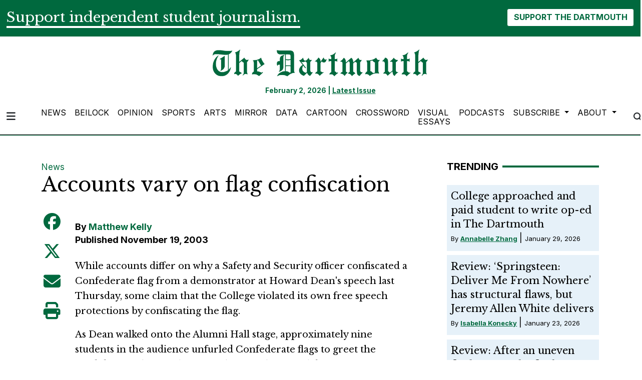

--- FILE ---
content_type: text/html; charset=utf-8
request_url: https://www.google.com/recaptcha/api2/aframe
body_size: 267
content:
<!DOCTYPE HTML><html><head><meta http-equiv="content-type" content="text/html; charset=UTF-8"></head><body><script nonce="JELkImJrmvBf-3vUxIkg1A">/** Anti-fraud and anti-abuse applications only. See google.com/recaptcha */ try{var clients={'sodar':'https://pagead2.googlesyndication.com/pagead/sodar?'};window.addEventListener("message",function(a){try{if(a.source===window.parent){var b=JSON.parse(a.data);var c=clients[b['id']];if(c){var d=document.createElement('img');d.src=c+b['params']+'&rc='+(localStorage.getItem("rc::a")?sessionStorage.getItem("rc::b"):"");window.document.body.appendChild(d);sessionStorage.setItem("rc::e",parseInt(sessionStorage.getItem("rc::e")||0)+1);localStorage.setItem("rc::h",'1770094531558');}}}catch(b){}});window.parent.postMessage("_grecaptcha_ready", "*");}catch(b){}</script></body></html>